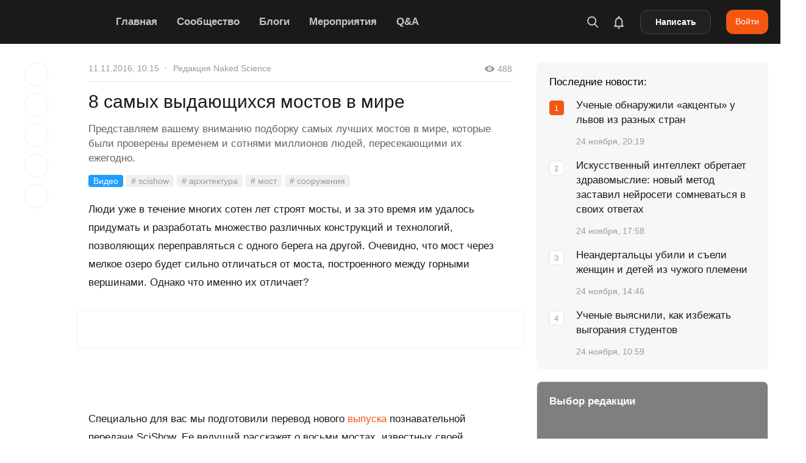

--- FILE ---
content_type: image/svg+xml
request_url: https://naked-science.ru/wp-content/uploads/logo.svg
body_size: 2961
content:
<?xml version="1.0" encoding="UTF-8"?>
<!DOCTYPE svg PUBLIC "-//W3C//DTD SVG 1.1//EN" "http://www.w3.org/Graphics/SVG/1.1/DTD/svg11.dtd">
<svg xmlns="http://www.w3.org/2000/svg" version="1.1" width="503px" height="157px" style="shape-rendering:geometricPrecision; text-rendering:geometricPrecision; image-rendering:optimizeQuality; fill-rule:evenodd; clip-rule:evenodd" xmlns:xlink="http://www.w3.org/1999/xlink">
<g><path style="opacity:0.942" fill="#f05929" d="M 161.5,-0.5 C 162.5,-0.5 163.5,-0.5 164.5,-0.5C 186.27,24.4423 208.27,49.2756 230.5,74C 220.167,74.6667 209.833,74.6667 199.5,74C 187.333,60.5 175.167,47 163,33.5C 150.616,47.0951 138.116,60.5951 125.5,74C 115.167,74.6667 104.833,74.6667 94.5,74C 116.724,49.0405 139.057,24.2072 161.5,-0.5 Z"/></g>
<g><path style="opacity:1" fill="#fefffe" d="M 3.5,4.5 C 7.7924,4.03488 11.7924,4.86822 15.5,7C 34.6667,23.5 53.8333,40 73,56.5C 73.3333,40.1667 73.6667,23.8333 74,7.5C 74.5,6.33333 75.3333,5.5 76.5,5C 80.3169,3.97659 83.8169,4.47659 87,6.5C 87.6667,28.5 87.6667,50.5 87,72.5C 82.3667,76.327 77.5334,76.4937 72.5,73C 53,56.1667 33.5,39.3333 14,22.5C 13.833,39.8429 13.333,57.1763 12.5,74.5C 8.41167,76.0996 4.57834,75.7663 1,73.5C 0.333333,51.5 0.333333,29.5 1,7.5C 1.69794,6.30943 2.53128,5.30943 3.5,4.5 Z"/></g>
<g><path style="opacity:1" fill="#fefffe" d="M 239.5,4.5 C 242.187,4.33591 244.854,4.50258 247.5,5C 248.667,5.5 249.5,6.33333 250,7.5C 250.168,15.5207 250.668,23.5207 251.5,31.5C 268.325,22.9214 284.992,14.088 301.5,5C 305.295,4.16277 308.961,4.4961 312.5,6C 314.013,8.91562 313.68,11.5823 311.5,14C 295.341,22.2454 279.341,30.7454 263.5,39.5C 279.514,48.8418 295.848,57.6752 312.5,66C 315.978,68.7065 316.311,71.7065 313.5,75C 309.833,75.6667 306.167,75.6667 302.5,75C 285.413,65.7061 268.246,56.5394 251,47.5C 250.667,56.1667 250.333,64.8333 250,73.5C 249.5,74 249,74.5 248.5,75C 245.167,75.6667 241.833,75.6667 238.5,75C 237.874,74.2496 237.374,73.4162 237,72.5C 236.333,50.8333 236.333,29.1667 237,7.5C 237.698,6.30943 238.531,5.30943 239.5,4.5 Z"/></g>
<g><path style="opacity:1" fill="#fefffe" d="M 349.5,4.5 C 356.175,4.33375 362.842,4.50042 369.5,5C 372.287,7.16724 373.12,10.0006 372,13.5C 371.5,14.6667 370.667,15.5 369.5,16C 361.833,16.3333 354.167,16.6667 346.5,17C 343.415,17.6216 340.915,19.1216 339,21.5C 338.501,25.8206 338.334,30.1539 338.5,34.5C 359.503,34.3334 380.503,34.5 401.5,35C 403.91,35.7579 404.91,37.4246 404.5,40C 404.815,42.7043 403.815,44.7043 401.5,46C 380.503,46.5 359.503,46.6666 338.5,46.5C 335.076,57.7291 339.076,63.5624 350.5,64C 367.833,64.3333 385.167,64.6667 402.5,65C 405.167,68.3333 405.167,71.6667 402.5,75C 383.5,75.6667 364.5,75.6667 345.5,75C 338.244,74.4541 332.077,71.6208 327,66.5C 326.027,64.6079 325.36,62.6079 325,60.5C 324.068,45.7783 324.401,31.1116 326,16.5C 328.92,11.7797 333.087,8.61299 338.5,7C 342.312,6.20451 345.979,5.37118 349.5,4.5 Z"/></g>
<g><path style="opacity:1" fill="#fefffe" d="M 415.5,4.5 C 436.503,4.33338 457.503,4.50004 478.5,5C 486.68,5.34127 493.514,8.50794 499,14.5C 499.973,16.3921 500.64,18.3921 501,20.5C 501.667,33.5 501.667,46.5 501,59.5C 500.492,64.0119 498.325,67.5119 494.5,70C 490.186,72.6601 485.519,74.3268 480.5,75C 458.5,75.6667 436.5,75.6667 414.5,75C 413.34,52.2393 413.173,29.406 414,6.5C 414.717,5.9558 415.217,5.28913 415.5,4.5 Z M 426.5,16.5 C 445.235,16.0387 463.902,16.5387 482.5,18C 484.286,18.7845 485.786,19.9512 487,21.5C 487.667,33.8333 487.667,46.1667 487,58.5C 484.036,62.0488 480.203,63.8821 475.5,64C 459.17,64.4999 442.837,64.6666 426.5,64.5C 426.5,48.5 426.5,32.5 426.5,16.5 Z"/></g>
<g><path style="opacity:1" fill="#fefffe" d="M 336.5,156.5 C 334.5,156.5 332.5,156.5 330.5,156.5C 312.565,141.74 294.731,126.74 277,111.5C 276.667,125.833 276.333,140.167 276,154.5C 275.283,155.044 274.783,155.711 274.5,156.5C 271.833,156.5 269.167,156.5 266.5,156.5C 266.217,155.711 265.717,155.044 265,154.5C 264.333,135.5 264.333,116.5 265,97.5C 268.954,93.6888 273.121,93.5221 277.5,97C 294.333,111.167 311.167,125.333 328,139.5C 328.333,125.167 328.667,110.833 329,96.5C 332.892,94.9332 336.558,95.2666 340,97.5C 340.667,115.833 340.667,134.167 340,152.5C 339.31,154.35 338.144,155.684 336.5,156.5 Z"/></g>
<g><path style="opacity:1" fill="#fefffe" d="M 49.5,156.5 C 33.5,156.5 17.5,156.5 1.5,156.5C 1.15829,155.662 0.491622,155.328 -0.5,155.5C -0.5,152.833 -0.5,150.167 -0.5,147.5C 15.0926,146.682 30.7593,146.182 46.5,146C 54.8478,146.326 58.0145,142.492 56,134.5C 54.2002,132.683 52.0336,131.516 49.5,131C 37.1256,130.87 24.7923,130.203 12.5,129C 7.23277,128.036 2.89944,125.536 -0.5,121.5C -0.5,115.833 -0.5,110.167 -0.5,104.5C 1.82995,100.817 5.16328,98.3174 9.5,97C 17.7791,95.5028 26.1125,95.1695 34.5,96C 37.0594,98.9253 37.0594,101.925 34.5,105C 28.8333,105.333 23.1667,105.667 17.5,106C 15.7536,106.471 14.087,107.138 12.5,108C 9.32285,115.442 11.6562,119.442 19.5,120C 30.1667,120.333 40.8333,120.667 51.5,121C 67.3514,123.851 72.5181,133.018 67,148.5C 65.3374,150.917 63.1707,152.75 60.5,154C 56.6879,154.795 53.0212,155.629 49.5,156.5 Z"/></g>
<g><path style="opacity:1" fill="#fefffe" d="M 147.5,156.5 C 131.5,156.5 115.5,156.5 99.5,156.5C 82.8969,153.026 76.5636,142.693 80.5,125.5C 80.393,118.757 80.893,112.09 82,105.5C 85.3823,100.219 90.2156,97.0523 96.5,96C 113.833,95.3333 131.167,95.3333 148.5,96C 151.167,99 151.167,102 148.5,105C 130.768,105.041 113.101,105.707 95.5,107C 94.2986,107.903 93.4652,109.069 93,110.5C 92.3333,120.5 92.3333,130.5 93,140.5C 94.9872,144.247 98.1538,146.081 102.5,146C 117.833,146.333 133.167,146.667 148.5,147C 151.31,150.568 150.977,153.734 147.5,156.5 Z"/></g>
<g><path style="opacity:1" fill="#fefffe" d="M 171.5,156.5 C 168.833,156.5 166.167,156.5 163.5,156.5C 163.217,155.711 162.717,155.044 162,154.5C 161.333,135.167 161.333,115.833 162,96.5C 165.892,94.9332 169.558,95.2666 173,97.5C 173.667,116.5 173.667,135.5 173,154.5C 172.283,155.044 171.783,155.711 171.5,156.5 Z"/></g>
<g><path style="opacity:1" fill="#fefffe" d="M 251.5,156.5 C 236.167,156.5 220.833,156.5 205.5,156.5C 199.972,155.607 194.639,153.774 189.5,151C 187.959,149.421 186.792,147.587 186,145.5C 185.333,132.5 185.333,119.5 186,106.5C 188.669,101.513 192.836,98.3466 198.5,97C 207.682,95.2664 216.848,95.0997 226,96.5C 226.978,99.6693 226.478,102.503 224.5,105C 217.5,105.333 210.5,105.667 203.5,106C 201.754,106.471 200.087,107.138 198.5,108C 197.533,112.401 197.2,116.901 197.5,121.5C 216.179,121.167 234.845,121.5 253.5,122.5C 255.179,125.946 254.512,128.779 251.5,131C 233.503,131.5 215.503,131.667 197.5,131.5C 197.335,135.182 197.501,138.848 198,142.5C 198.903,143.701 200.069,144.535 201.5,145C 218.456,146.26 235.456,146.927 252.5,147C 255.235,150.492 254.902,153.658 251.5,156.5 Z"/></g>
<g><path style="opacity:1" fill="#fefffe" d="M 420.5,156.5 C 404.5,156.5 388.5,156.5 372.5,156.5C 365.599,155.798 359.765,152.798 355,147.5C 353.388,133.903 353.055,120.236 354,106.5C 356.106,101.853 359.606,98.686 364.5,97C 374.611,95.8839 384.777,95.3839 395,95.5C 403.833,95.6667 412.667,95.8333 421.5,96C 422.783,98.7947 422.783,101.628 421.5,104.5C 404.877,105.319 388.211,105.819 371.5,106C 369.754,106.471 368.087,107.138 366.5,108C 365.346,119.424 365.18,130.924 366,142.5C 368.47,144.438 371.304,145.604 374.5,146C 390.167,146.333 405.833,146.667 421.5,147C 422.99,150.397 422.656,153.564 420.5,156.5 Z"/></g>
<g><path style="opacity:1" fill="#fefffe" d="M 502.5,122.5 C 502.5,124.833 502.5,127.167 502.5,129.5C 501.527,129.987 500.527,130.487 499.5,131C 481.503,131.5 463.503,131.667 445.5,131.5C 445.335,134.85 445.502,138.183 446,141.5C 447.008,143.259 448.508,144.426 450.5,145C 467.855,146.124 485.188,146.957 502.5,147.5C 502.5,149.833 502.5,152.167 502.5,154.5C 501.5,154.833 500.833,155.5 500.5,156.5C 485.167,156.5 469.833,156.5 454.5,156.5C 446.957,155.923 440.457,152.923 435,147.5C 433.389,134.236 433.056,120.903 434,107.5C 436.332,101.836 440.499,98.3356 446.5,97C 455.691,95.3005 464.857,95.1339 474,96.5C 474.987,99.6967 474.487,102.53 472.5,105C 465.833,105.333 459.167,105.667 452.5,106C 449.966,106.516 447.8,107.683 446,109.5C 445.501,113.486 445.334,117.486 445.5,121.5C 464.576,121.18 483.576,121.513 502.5,122.5 Z"/></g>
</svg>
